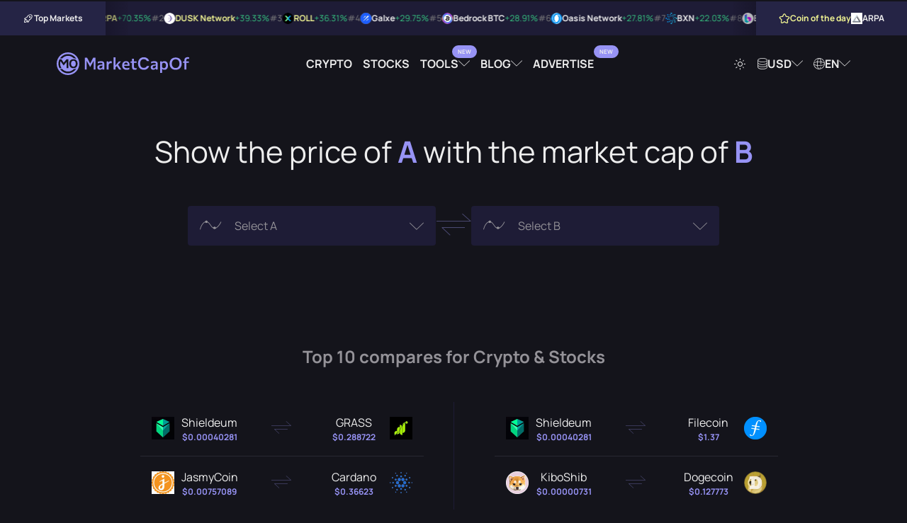

--- FILE ---
content_type: text/html; charset=UTF-8
request_url: https://marketcapof.com/
body_size: 10673
content:
<!DOCTYPE html>
<html lang="en" data-theme="theme-dark">
<head>
    <meta charset="UTF-8">
    <title>MarketCapOf | Crypto & Stocks Market Cap Calculator</title>
    <script type="24dcbb13d7f0abc1358c43ef-text/javascript">
        (function() {
            var theme = document.documentElement.getAttribute("data-theme");
            if (!theme) {
                theme = document.cookie.match(/(?:^|; )theme=([^;]+)/);
                theme = theme ? theme[1] : "theme-dark";
                document.documentElement.setAttribute("data-theme", theme);
            }
        })();
    </script>
            <meta id="page_meta_description" name="description" content="Compare cryptocurrencies and stocks by market capitalization and find out their potential prices as well as other important stats.">
                <link rel="canonical" href="https://marketcapof.com/">
                <link rel="alternate" hreflang="de" href="https://marketcapof.com/de/"/>
            <link rel="alternate" hreflang="el" href="https://marketcapof.com/el/"/>
            <link rel="alternate" hreflang="en" href="https://marketcapof.com/"/>
            <link rel="alternate" hreflang="es" href="https://marketcapof.com/es/"/>
            <link rel="alternate" hreflang="fr" href="https://marketcapof.com/fr/"/>
            <link rel="alternate" hreflang="hi" href="https://marketcapof.com/hi/"/>
            <link rel="alternate" hreflang="hu" href="https://marketcapof.com/hu/"/>
            <link rel="alternate" hreflang="id" href="https://marketcapof.com/id/"/>
            <link rel="alternate" hreflang="it" href="https://marketcapof.com/it/"/>
            <link rel="alternate" hreflang="ja" href="https://marketcapof.com/ja/"/>
            <link rel="alternate" hreflang="ko" href="https://marketcapof.com/ko/"/>
            <link rel="alternate" hreflang="ms" href="https://marketcapof.com/ms/"/>
            <link rel="alternate" hreflang="nl" href="https://marketcapof.com/nl/"/>
            <link rel="alternate" hreflang="no" href="https://marketcapof.com/no/"/>
            <link rel="alternate" hreflang="pl" href="https://marketcapof.com/pl/"/>
            <link rel="alternate" hreflang="pt" href="https://marketcapof.com/pt/"/>
            <link rel="alternate" hreflang="ro" href="https://marketcapof.com/ro/"/>
            <link rel="alternate" hreflang="ru" href="https://marketcapof.com/ru/"/>
            <link rel="alternate" hreflang="sv" href="https://marketcapof.com/sv/"/>
            <link rel="alternate" hreflang="th" href="https://marketcapof.com/th/"/>
            <link rel="alternate" hreflang="tr" href="https://marketcapof.com/tr/"/>
            <link rel="alternate" hreflang="vi" href="https://marketcapof.com/vi/"/>
            <link rel="alternate" hreflang="x-default" href="https://marketcapof.com/"/>
        <meta id="page_meta_og_title" property="og:title" content="MarketCapOf | Crypto & Stocks Market Cap Calculator">
            <meta id="page_meta_og_description" property="og:description" content="Compare cryptocurrencies and stocks by market capitalization and find out their potential prices as well as other important stats.">
        <meta property="og:image" content="https://marketcapof.com/assets/images/marketcapof-cover.jpg">
    <meta property="og:image:type" content="image/png" data-rh="true">
    <meta property="og:image:width" content="800" data-rh="true">
    <meta property="og:image:height" content="418" data-rh="true">
    <meta property="og:site_name" content="MarketCapOf">
    <meta property="og:type" content="website">
    <meta name="twitter:card" content="summary_large_image">
    <meta name="twitter:site" content="@MarketCapOf">
    <meta name="twitter:creator" content="@MarketCapOf">
    <meta id="page_meta_og_url" property="og:url" content="https://marketcapof.com/">
    <base href="https://marketcapof.com/">
    <link rel="preconnect" href="https://cdn.marketcapof.com" />
    <link rel="preconnect" href="https://cdn-cookieyes.com" />
    <link rel="preload" href="/assets/fonts/manrope/manrope-v13-latin-regular.woff2" as="font" type="font/woff2">
    <link rel="preload" href="/assets/fonts/manrope/manrope-v13-latin-700.woff2" as="font" type="font/woff2">
    <link rel="preload" href="/assets/fonts/icons/fonts/icons.woff2" as="font" type="font/woff2">
    <link rel="preload" href="assets/css/style.css" as="style" />
    <meta name="color-scheme" content="dark light">
    <meta name="viewport" content="width=device-width, initial-scale=1, shrink-to-fit=no, viewport-fit=cover">
    <link rel="icon shortcut" href="assets/images/favicon.png" type="image/png">
    <link rel="apple-touch-icon" href="assets/images/favicon.png">
    <link rel="stylesheet" href="assets/css/style.css?v=1.3" type="text/css"/>
    <script id="cookieyes" type="24dcbb13d7f0abc1358c43ef-text/javascript" src="https://cdn-cookieyes.com/client_data/42f63a18997f55143ade6f6e/script.js"></script>
<!--    <script async src="assets/js/prebid.js?ver=1.23a"></script>-->
    <script type="24dcbb13d7f0abc1358c43ef-text/javascript">
        (function() {
            const script = document.createElement('script');
            script.src = 'https://cdn.adx.ws/scripts/loader.js?timestamp=' + new Date().getTime();
            script.async = true;
            document.head.appendChild(script);
        })();
    </script>
    <!-- Google Tag Manager -->
    <script type="24dcbb13d7f0abc1358c43ef-text/javascript">(function(w,d,s,l,i){w[l]=w[l]||[];w[l].push({'gtm.start':
                new Date().getTime(),event:'gtm.js'});var f=d.getElementsByTagName(s)[0],
            j=d.createElement(s),dl=l!='dataLayer'?'&l='+l:'';j.async=true;j.src=
            'https://www.googletagmanager.com/gtm.js?id='+i+dl;f.parentNode.insertBefore(j,f);
        })(window,document,'script','dataLayer','GTM-NQQBZVV');</script>
    <!-- End Google Tag Manager -->
<!--    <script type="text/javascript">-->
<!--        function renderAllAdUnits() {-->
<!--            var winners=pbjs.getHighestCpmBids();-->
<!--            for (var i = 0; i < winners.length; i++) {-->
<!--                renderOne(winners[i]);-->
<!--            }-->
<!--        }-->
<!--        function renderOne(winningBid) {-->
<!--            if (winningBid && winningBid.adId) {-->
<!--                var div = document.getElementById(winningBid.adUnitCode);-->
<!--                if (div) {-->
<!--                    const iframe = document.createElement('iframe');-->
<!--                    iframe.scrolling = 'no';-->
<!--                    iframe.frameBorder = '0';-->
<!--                    iframe.marginHeight = '0';-->
<!--                    iframe.marginHeight = '0';-->
<!--                    iframe.name = `prebid_ads_iframe_${winningBid.adUnitCode}`;-->
<!--                    iframe.title = '3rd party ad content';-->
<!--                    iframe.sandbox.add(-->
<!--                        'allow-forms',-->
<!--                        'allow-popups',-->
<!--                        'allow-popups-to-escape-sandbox',-->
<!--                        'allow-same-origin',-->
<!--                        'allow-scripts',-->
<!--                        'allow-top-navigation-by-user-activation'-->
<!--                    );-->
<!--                    iframe.setAttribute('aria-label', 'Advertisment');-->
<!--                    iframe.style.setProperty('border', '0');-->
<!--                    iframe.style.setProperty('margin', '0');-->
<!--                    iframe.style.setProperty('overflow', 'hidden');-->
<!--                    div.innerHTML = "";-->
<!--                    div.appendChild(iframe);-->
<!--                    const iframeDoc = iframe.contentWindow.document;-->
<!--                    const normalizeCss = `/*! normalize.css v8.0.1 | MIT License | github.com/necolas/normalize.css */button,hr,input{overflow:visible}progress,sub,sup{vertical-align:baseline}[type=checkbox],[type=radio],legend{box-sizing:border-box;padding:0}html{line-height:1.15;-webkit-text-size-adjust:100%}body{margin:0}details,main{display:block}h1{font-size:2em;margin:.67em 0}hr{box-sizing:content-box;height:0}code,kbd,pre,samp{font-family:monospace,monospace;font-size:1em}a{background-color:transparent}abbr[title]{border-bottom:none;text-decoration:underline;text-decoration:underline dotted}b,strong{font-weight:bolder}small{font-size:80%}sub,sup{font-size:75%;line-height:0;position:relative}sub{bottom:-.25em}sup{top:-.5em}img{border-style:none}button,input,optgroup,select,textarea{font-family:inherit;font-size:100%;line-height:1.15;margin:0}button,select{text-transform:none}[type=button],[type=reset],[type=submit],button{-webkit-appearance:button}[type=button]::-moz-focus-inner,[type=reset]::-moz-focus-inner,[type=submit]::-moz-focus-inner,button::-moz-focus-inner{border-style:none;padding:0}[type=button]:-moz-focusring,[type=reset]:-moz-focusring,[type=submit]:-moz-focusring,button:-moz-focusring{outline:ButtonText dotted 1px}fieldset{padding:.35em .75em .625em}legend{color:inherit;display:table;max-width:100%;white-space:normal}textarea{overflow:auto}[type=number]::-webkit-inner-spin-button,[type=number]::-webkit-outer-spin-button{height:auto}[type=search]{-webkit-appearance:textfield;outline-offset:-2px}[type=search]::-webkit-search-decoration{-webkit-appearance:none}::-webkit-file-upload-button{-webkit-appearance:button;font:inherit}summary{display:list-item}[hidden],template{display:none}`;-->
<!--                    pbjs.renderAd(iframeDoc, winningBid.adId);-->
<!--                    setTimeout(() => {-->
<!--                        try {-->
<!--                            const iframeStyle = iframeDoc.createElement('style');-->
<!--                            iframeStyle.appendChild(iframeDoc.createTextNode(normalizeCss));-->
<!--                            iframeDoc.head.appendChild(iframeStyle);-->
<!--                        } catch (e) {-->
<!--                            console.warn("Failed to append style:", e);-->
<!--                        }-->
<!--                    }, 50);-->
<!--                }-->
<!--            }-->
<!--        }-->
<!---->
<!--        var pbjs = pbjs || {};-->
<!--        pbjs.que = pbjs.que || [];-->
<!--        function pbjsexec(){-->
<!--            const isMobile = window.innerWidth < 768;-->
<!--            const hypelab_header_bidder_logic = isMobile-->
<!--                ? {-->
<!--                    bidder: 'hypelab',-->
<!--                    labelAny: ['hypelab_mobile'],-->
<!--                    params: {-->
<!--                        property_slug: 'afc9821675',-->
<!--                        placement_slug: '998176304b'-->
<!--                    }-->
<!--                }-->
<!--                : {-->
<!--                    bidder: 'hypelab',-->
<!--                    labelAny: ['hypelab_desktop'],-->
<!--                    params: {-->
<!--                        property_slug: 'afc9821675',-->
<!--                        placement_slug: '335ccb733e'-->
<!--                    }-->
<!--                };-->
<!--            const hypelab_bottom_bidder_logic = isMobile-->
<!--                ? {-->
<!--                    bidder: 'hypelab',-->
<!--                    labelAny: ['hypelab_mobile'],-->
<!--                    params: {-->
<!--                        property_slug: 'afc9821675',-->
<!--                        placement_slug: '86eee6dae4'-->
<!--                    }-->
<!--                }-->
<!--                : {-->
<!--                    bidder: 'hypelab',-->
<!--                    labelAny: ['hypelab_desktop'],-->
<!--                    params: {-->
<!--                        property_slug: 'afc9821675',-->
<!--                        placement_slug: '6918e6da39'-->
<!--                    }-->
<!--                }  ;-->
<!--            pbjs.que.push(function() {-->
<!--                pbjs.addAdUnits([-->
<!--                    {-->
<!--                        code: 'sevio-5d0ad807-f974-4620-9068-b06a6cab5680',-->
<!--                        mediaTypes: {-->
<!--                            banner: {-->
<!--                                sizes: [[970, 90], [728, 90], [320, 100]],-->
<!--                                sizeConfig: [-->
<!--                                    { minViewPort: [0, 0], sizes: [[320, 100]]},-->
<!--                                    { minViewPort: [768, 0], sizes: isMobile ? [[320, 100]] : [[728, 90]] },-->
<!--                                    { minViewPort: [1200, 0], sizes: [[970, 90],[728, 90]] },-->
<!--                                    { minViewPort: [1600, 0], sizes: [[970, 90], [728, 90]] }-->
<!--                                ],-->
<!--                            }-->
<!--                        },-->
<!--                        bids: [-->
<!--                            // {-->
<!--                            //     bidder: 'coinzilla',-->
<!--                            //     params: {-->
<!--                            //         placementId: "227618d271541baa988"-->
<!--                            //     }-->
<!--                            // },-->
<!--                            {-->
<!--                                bidder: 'sevio',-->
<!--                                params: {-->
<!--                                    zone: '5d0ad807-f974-4620-9068-b06a6cab5680'-->
<!--                                }-->
<!--                            },-->
<!--                            {-->
<!--                                bidder: 'adf',-->
<!--                                params: {-->
<!--                                    mid: 2011062-->
<!--                                }-->
<!--                            }, {-->
<!--                                bidder: 'amx',-->
<!--                                params: {-->
<!--                                    tagId: 'oPnGfJ7Ql'-->
<!--                                }-->
<!--                            }, {-->
<!--                                bidder: 'equativ',-->
<!--                                params: {-->
<!--                                    networkId: 5033,-->
<!--                                }-->
<!--                            }-->
<!--                            ,{-->
<!--                                bidder: 'pubmatic',-->
<!--                                params: {-->
<!--                                    publisherId: '164776',-->
<!--                                }-->
<!--                            }, {-->
<!--                                bidder: 'adyoulike',-->
<!--                                params: {-->
<!--                                    placement: '1326141f55297267f39205c209244679'-->
<!--                                }-->
<!--                            },-->
<!--                            hypelab_header_bidder_logic-->
<!--                        ]-->
<!--                    },-->
<!--                    // {-->
<!--                    //     code: 'sevio-6bfdf0c9-e12f-4b44-b755-ca2b18a3c350',-->
<!--                    //     mediaTypes: {-->
<!--                    //         banner: {-->
<!--                    //             sizes: [[728, 90], [970, 90], [320, 100]],-->
<!--                    //             sizeConfig: [-->
<!--                    //                 { minViewPort: [0, 0], sizes: [[320, 100]]},-->
<!--                    //                 { minViewPort: [768, 0], sizes: isMobile ? [[320, 100]] : [[728, 90]] },-->
<!--                    //                 { minViewPort: [1200, 0], sizes: [[728, 90],[970, 90]] },-->
<!--                    //                 { minViewPort: [1600, 0], sizes: [[728, 90],[970, 90]] }-->
<!--                    //             ],-->
<!--                    //         }-->
<!--                    //     },-->
<!--                    //     bids: [-->
<!--                    //         // {-->
<!--                    //         //     bidder: 'coinzilla',-->
<!--                    //         //     params: {-->
<!--                    //         //         placementId: "227618d271541baa988"-->
<!--                    //         //     }-->
<!--                    //         // },-->
<!--                    //         {-->
<!--                    //             bidder: 'sevio',-->
<!--                    //             params: {-->
<!--                    //                 zone: '6bfdf0c9-e12f-4b44-b755-ca2b18a3c350'-->
<!--                    //             }-->
<!--                    //         },-->
<!--                    //         {-->
<!--                    //             bidder: 'adf',-->
<!--                    //             params: {-->
<!--                    //                 mid: 2011062-->
<!--                    //             }-->
<!--                    //         }, {-->
<!--                    //             bidder: 'amx',-->
<!--                    //             params: {-->
<!--                    //                 tagId: 'oPnGfJ7Ql'-->
<!--                    //             }-->
<!--                    //         }, {-->
<!--                    //             bidder: 'equativ',-->
<!--                    //             params: {-->
<!--                    //                 networkId: 5033,-->
<!--                    //             }-->
<!--                    //         }-->
<!--                    //         ,{-->
<!--                    //             bidder: 'pubmatic',-->
<!--                    //             params: {-->
<!--                    //                 publisherId: '164776',-->
<!--                    //             }-->
<!--                    //         }, {-->
<!--                    //             bidder: 'adyoulike',-->
<!--                    //             params: {-->
<!--                    //                 placement: '1326141f55297267f39205c209244679'-->
<!--                    //             }-->
<!--                    //         },-->
<!--                    //         hypelab_bottom_bidder_logic-->
<!--                    //     ]-->
<!--                    // },-->
<!--                    {-->
<!--                        code: 'sevio-628a09d5-d62a-4165-a022-19b1ff514186',-->
<!--                        mediaTypes: {-->
<!--                            banner: {-->
<!--                                sizes: [[300, 250],[320,100]]-->
<!--                            }-->
<!--                        },-->
<!--                        bids: [-->
<!--                            // {-->
<!--                            //     bidder: 'coinzilla',-->
<!--                            //     params: {-->
<!--                            //         placementId: "227618d271541baa988"-->
<!--                            //     }-->
<!--                            // },-->
<!--                            {-->
<!--                                bidder: 'sevio',-->
<!--                                params: {-->
<!--                                    zone: '628a09d5-d62a-4165-a022-19b1ff514186'-->
<!--                                }-->
<!--                            },-->
<!--                            {-->
<!--                                bidder: 'adf',-->
<!--                                params: {-->
<!--                                    mid: 2134438-->
<!--                                }-->
<!--                            }, {-->
<!--                                bidder: 'amx',-->
<!--                                params: {-->
<!--                                    tagId: 'oPnGfJ7Ql'-->
<!--                                }-->
<!--                            }, {-->
<!--                                bidder: 'equativ',-->
<!--                                params: {-->
<!--                                    networkId: 5033,-->
<!--                                }-->
<!--                            }-->
<!--                            ,{-->
<!--                                bidder: 'pubmatic',-->
<!--                                params: {-->
<!--                                    publisherId: '164776',-->
<!--                                }-->
<!--                            }, {-->
<!--                                bidder: 'adyoulike',-->
<!--                                params: {-->
<!--                                    placement: '1326141f55297267f39205c209244679'-->
<!--                                }-->
<!--                            },-->
<!--                            {-->
<!--                                bidder: 'hypelab',-->
<!--                                params: {-->
<!--                                    property_slug: 'afc9821675',-->
<!--                                    placement_slug: '286648bfe7'-->
<!--                                }-->
<!--                            }-->
<!--                        ]-->
<!--                    },-->
<!--                ]);-->
<!--                pbjs.bidderSettings = {-->
<!--                    equativ: {-->
<!--                        storageAllowed: true,-->
<!--                    },-->
<!--                    amx: {-->
<!--                        storageAllowed: true,-->
<!--                    },-->
<!--                };-->
<!--                pbjs.setConfig({-->
<!--                    consentManagement: {-->
<!--                        gdpr: {-->
<!--                            cmpApi: 'iab',-->
<!--                            timeout: 10000,-->
<!--                            actionTimeout: 10000,-->
<!--                            defaultGdprScope: false-->
<!--                        }-->
<!--                    },-->
<!--                    userSync: {-->
<!--                        userIds: [-->
<!--                            {-->
<!--                                name: 'id5Id',-->
<!--                                params: {-->
<!--                                    partner: 1741,-->
<!--                                    externalModuleUrl: "https://cdn.id5-sync.com/api/1.0/id5PrebidModule.js"-->
<!--                                },-->
<!--                                storage: {-->
<!--                                    type: 'html5',-->
<!--                                    name: 'id5id',-->
<!--                                    expires: 90,-->
<!--                                    refreshInSeconds: 7200-->
<!--                                },-->
<!--                            },-->
<!--                            {-->
<!--                                name: "amxId",-->
<!--                                storage: {-->
<!--                                    name: "amxId",-->
<!--                                    type: "html5",-->
<!--                                    expires: 14,-->
<!--                                },-->
<!--                                params: {-->
<!--                                    tagId: "6gJ1cVPXy",-->
<!--                                },-->
<!--                            },-->
<!--                            {-->
<!--                                name: "pubmaticId",-->
<!--                                params: {-->
<!--                                    publisherId: 164776-->
<!--                                },-->
<!--                                storage: {-->
<!--                                    name: "pubmaticId",-->
<!--                                    type: "html5",-->
<!--                                    expires: 30,-->
<!--                                    refreshInSeconds: 86400-->
<!--                                },-->
<!--                            },-->
<!--                            {-->
<!--                                name: "criteo",-->
<!--                            },-->
<!--                            {-->
<!--                                name: "sharedId",-->
<!--                                storage: {-->
<!--                                    name: "_sharedID",-->
<!--                                    type: "cookie",-->
<!--                                    expires: 30,-->
<!--                                },-->
<!--                            },-->
<!--                            {-->
<!--                                name: 'pairId',-->
<!--                                params: {-->
<!--                                    liveramp: {-->
<!--                                        storageKey: '_lr_pairId'-->
<!--                                    }-->
<!--                                },-->
<!--                            }-->
<!--                        ],-->
<!--                        filterSettings: {-->
<!--                            iframe: {-->
<!--                                bidders: '*',-->
<!--                                filter: 'include'-->
<!--                            },-->
<!--                            image: {-->
<!--                                bidders: '*',-->
<!--                                filter: 'include'-->
<!--                            }-->
<!--                        }-->
<!--                    },-->
<!--                    schain: {-->
<!--                        validation: "strict",-->
<!--                        config: {-->
<!--                            ver: "1.0",-->
<!--                            complete: 1,-->
<!--                            nodes: [-->
<!--                                {-->
<!--                                    asi: "sevio.com",-->
<!--                                    sid: "510f8f3e-1af3-445d-894b-232dbe93c65d",-->
<!--                                    hp: 1-->
<!--                                }-->
<!--                            ]-->
<!--                        }-->
<!--                    },-->
<!--                    sizeConfig: [-->
<!--                        {-->
<!--                            mediaQuery: '(min-width: 768px)',-->
<!--                            sizesSupported: [[728, 90]],-->
<!--                            labels: ['hypelab_desktop']-->
<!--                        }, {-->
<!--                            mediaQuery: '(min-width: 0px) and (max-width: 767px)',-->
<!--                            sizesSupported: [[320, 100]],-->
<!--                            labels: ['hypelab_mobile']-->
<!--                        }-->
<!--                    ],-->
<!--                    useBidCache: true,-->
<!--                    eventHistoryTTL: 300,-->
<!--                    enableTIDs: true-->
<!--                });-->
<!--                pbjs.requestBids({-->
<!--                    timeout: 2000,-->
<!--                    labels: ["hypelab_desktop","hypelab_mobile"],-->
<!--                    bidsBackHandler: renderAllAdUnits-->
<!--                });-->
<!--            });-->
<!--        }-->
<!--        pbjsexec();-->
<!--    </script>-->
<!--    <script async src="https://securepubads.g.doubleclick.net/tag/js/gpt.js" crossorigin="anonymous"></script>-->
<!--    <script>-->
<!--        window.googletag = window.googletag || {cmd: []};-->
<!--        googletag.cmd.push(function() {-->
<!--            googletag.defineSlot('/21773892133/marketcapof', [[960, 90], [970, 66], [950, 90], [930, 180], [728, 90], [320, 100], [970, 90], [320, 50]], 'div-gpt-ad-1761035361546-0').addService(googletag.pubads());-->
<!--            googletag.pubads().enableSingleRequest();-->
<!--            googletag.enableServices();-->
<!--        });-->
<!--    </script>-->
<!--    <script>-->
<!--        window.googletag = window.googletag || {cmd: []};-->
<!--        googletag.cmd.push(function() {-->
<!--            googletag.defineSlot('/21773892133/marketcapof', [[960, 90], [970, 66], [950, 90], [930, 180], [728, 90], [320, 100], [970, 90], [320, 50]], 'div-gpt-ad-1761035361546-1').addService(googletag.pubads());-->
<!--            googletag.pubads().enableSingleRequest();-->
<!--            googletag.enableServices();-->
<!--        });-->
<!--    </script>-->
    <script src="https://analytics.ahrefs.com/analytics.js" data-key="fAtw09Z7+MhMQGtODcmKlw" async type="24dcbb13d7f0abc1358c43ef-text/javascript"></script>
</head>

<!--<script>-->
<!--var script = document.createElement('script');-->
<!--script.src = 'assets/js/loader.js?rand=' + Math.random().toString(36).substring(2);-->
<!--document.head.appendChild(script);-->
<!--</script>-->

<body class="theme-dark">
<!-- Google Tag Manager (noscript) -->
<noscript><iframe src="https://www.googletagmanager.com/ns.html?id=GTM-NQQBZVV" height="0" width="0" style="display:none;visibility:hidden"></iframe></noscript>
<!-- End Google Tag Manager (noscript) --><div id="wrap__loading"></div>
<section class="header-centered-spot">
    <div class="container">
        <div style="max-width: 980px; width: 100%; display: flex; justify-content: center; height: auto !important;  margin:0 auto;">
            <div class="sevioads" data-zone="5d0ad807-f974-4620-9068-b06a6cab5680"></div>
        </div>
    </div>
</section>
<script type="24dcbb13d7f0abc1358c43ef-text/javascript">
    window.sevioads = window.sevioads || [];
    var sevioads_preferences = [];
    sevioads_preferences[0] = {};
    sevioads_preferences[0].zone = "5d0ad807-f974-4620-9068-b06a6cab5680";
    sevioads_preferences[0].adType = "banner";
    sevioads_preferences[0].inventoryId = "2787184a-c894-4102-9162-c26cf2941e81";
    sevioads_preferences[0].accountId = "a5e14392-de23-41ce-9b46-5e59d2cf8121";
    sevioads.push(sevioads_preferences);
</script><div class="hypebar">
    <div class="hypebar-aside left">
        <div class="title-wrapper">
            <div class="icon icon-rocket"></div>
            <span class="title">Top Markets</span>
        </div>
    </div>
    <div class="hypebar-markets">
                    <div class="hypebar-markets-item">
                <a href="/crypto/arpa/" class="navigate">
                    <span class="rating">#1</span>
                    <img src="https://cdn.marketcapof.com/images/arpa.png" class="image" alt="ARPA" width="16" height="16"/>
                    <span class="name">ARPA</span>
                                        <span class="value increase">+70.35%</span>
                </a>
            </div>
                    <div class="hypebar-markets-item">
                <a href="/crypto/dusk-network/" class="navigate">
                    <span class="rating">#2</span>
                    <img src="https://cdn.marketcapof.com/images/dusk-network.png" class="image" alt="DUSK Network" width="16" height="16"/>
                    <span class="name">DUSK Network</span>
                                        <span class="value increase">+39.33%</span>
                </a>
            </div>
                    <div class="hypebar-markets-item">
                <a href="/crypto/roll-2/" class="navigate">
                    <span class="rating">#3</span>
                    <img src="https://cdn.marketcapof.com/images/roll-2.png" class="image" alt="ROLL" width="16" height="16"/>
                    <span class="name">ROLL</span>
                                        <span class="value increase">+36.31%</span>
                </a>
            </div>
                    <div class="hypebar-markets-item">
                <a href="/crypto/project-galaxy/" class="navigate">
                    <span class="rating">#4</span>
                    <img src="https://cdn.marketcapof.com/images/project-galaxy.png" class="image" alt="Galxe" width="16" height="16"/>
                    <span class="name">Galxe</span>
                                        <span class="value increase">+29.75%</span>
                </a>
            </div>
                    <div class="hypebar-markets-item">
                <a href="/crypto/bedrock-btc/" class="navigate">
                    <span class="rating">#5</span>
                    <img src="https://cdn.marketcapof.com/images/bedrock-btc.png" class="image" alt="Bedrock BTC" width="16" height="16"/>
                    <span class="name">Bedrock BTC</span>
                                        <span class="value increase">+28.91%</span>
                </a>
            </div>
                    <div class="hypebar-markets-item">
                <a href="/crypto/oasis-network/" class="navigate">
                    <span class="rating">#6</span>
                    <img src="https://cdn.marketcapof.com/images/oasis-network.png" class="image" alt="Oasis Network" width="16" height="16"/>
                    <span class="name">Oasis Network</span>
                                        <span class="value increase">+27.81%</span>
                </a>
            </div>
                    <div class="hypebar-markets-item">
                <a href="/crypto/bxn/" class="navigate">
                    <span class="rating">#7</span>
                    <img src="https://cdn.marketcapof.com/images/bxn.png" class="image" alt="BXN" width="16" height="16"/>
                    <span class="name">BXN</span>
                                        <span class="value increase">+22.03%</span>
                </a>
            </div>
                    <div class="hypebar-markets-item">
                <a href="/crypto/bora/" class="navigate">
                    <span class="rating">#8</span>
                    <img src="https://cdn.marketcapof.com/images/bora.png" class="image" alt="BORA" width="16" height="16"/>
                    <span class="name">BORA</span>
                                        <span class="value increase">+19.33%</span>
                </a>
            </div>
                    <div class="hypebar-markets-item">
                <a href="/crypto/skyai/" class="navigate">
                    <span class="rating">#9</span>
                    <img src="https://cdn.marketcapof.com/images/skyai.png" class="image" alt="SkyAI" width="16" height="16"/>
                    <span class="name">SkyAI</span>
                                        <span class="value increase">+14.89%</span>
                </a>
            </div>
                    <div class="hypebar-markets-item">
                <a href="/crypto/pirate-chain/" class="navigate">
                    <span class="rating">#10</span>
                    <img src="https://cdn.marketcapof.com/images/pirate-chain.png" class="image" alt="Pirate Chain" width="16" height="16"/>
                    <span class="name">Pirate Chain</span>
                                        <span class="value increase">+14.54%</span>
                </a>
            </div>
            </div>
    <div class="hypebar-aside right">
        <div class="title-wrapper special">
            <span class="icon icon-star"></span>
            <span class="title">Coin of the day</span>
        </div>
        <div class="coin">
            <a href="/crypto/arpa/" class="navigate">
            <img src="https://cdn.marketcapof.com/images/arpa.png" class="image"
                 alt="ARPA" width="16" height="16"/>
            <span>ARPA</span>
            </a>
        </div>
    </div>
</div>
<!--<div id="sponsored-header" class="sponsored-header"></div>-->
<script id="template__sponsored-header" type="text/html">
<!--    <div style="max-width: 970px; width: 100%; display: flex; height: 100px !important; overflow: hidden; justify-content: center; align-items: center;">-->
<!--        <div id="sevio-5d0ad807-f974-4620-9068-b06a6cab5680"></div>-->
<!--    </div>-->
</script>
<header class="header-wrapper" id="main-header">
    <div class="container full-width">
        <div class="logo-wrapper">
            <a href="/" aria-label="Marketcapof">
                <div class="logo"></div>
            </a>
        </div>
        <div class="navigation-wrapper desktop-navigation">
            <ul class="navigation">
                <li class="nav-item"><a href="/crypto/"
                                        class="nav-link navigate">Crypto</a></li>
                <li class="nav-item"><a href="/stocks/"
                                        class="nav-link navigate">Stocks</a></li>
                <li class="nav-item dropdown-container dropdown-container-header">
                    <a href="#" class="nav-link dropdown has-label-dropdown" rel="noopener nofollow" data-label="New">
                        Tools                    </a>
                    <div class="dropdown-wrapper dropdown-wrapper-columns">
                        <div class="dropdown-wrapper-center">
                            <ul class="navigation">
                                <li class="nav-item">
                                    <a href="/roi-calculator/"
                                       class="nav-link">
                                        <span class="icon icon-badge-percent"></span>
                                        ROI Calculator</a>
                                    <span class="description">Compare which coin was most profitable to invest.</span>
                                </li>
                                <li class="nav-item">
                                    <a href="/crypto-calculator/"
                                       class="nav-link  has-label" data-label="New">
                                        <span class="icon icon-calculator"></span>
                                        Crypto Profit Calculator                                    </a>
                                    <span class="description">Quick profit estimates for your crypto trades.</span>
                                </li>
                            </ul>
                        </div>
                    </div>
                </li>

                <li class="nav-item dropdown-container dropdown-container-header">
                    <a href="#" class="nav-link dropdown" rel="noopener nofollow">
                        Blog                    </a>
                    <div class="dropdown-wrapper dropdown-wrapper-columns">
                        <div class="dropdown-wrapper-left">
                            <h6 class="title">Article Categories</h6>
                            <ul class="navigation">
                                <li class="nav-item">
                                    <a href="https://marketcapof.com/blog/"
                                       class="nav-link">Latest News</a>
                                </li>
                                <li class="nav-item">
                                    <a href="https://marketcapof.com/blog/category/markets/"
                                       class="nav-link">Markets</a>
                                </li>
                                <li class="nav-item">
                                    <a href="https://marketcapof.com/blog/category/finance/"
                                       class="nav-link">Finance</a>
                                </li>
                                <li class="nav-item">
                                    <a href="https://marketcapof.com/blog/category/technology/"
                                       class="nav-link">Technology</a>
                                </li>
                                <li class="nav-item">
                                    <a href="https://marketcapof.com/blog/category/learn/"
                                       class="nav-link">Learn</a>
                                </li>
                            </ul>
                        </div>
                        <div class="dropdown-wrapper-right">
                            <h6 class="title">Featured Post</h6>
                            <div class="post">
                                <div class="post-image">
                                    <a href="https://marketcapof.com/blog/crypto-market-cap/">
                                        <img src="assets/images/blog/what-is-market-cap-in-crypto-v1.png" alt=""
                                             width="1024" height="1024">
                                    </a>
                                </div>
                                <div class="post-wrapper">
                                    <a href="https://marketcapof.com/blog/crypto-market-cap/" class="post-title">
                                        <h2 class="post-title-element">Crypto Market Cap Explained: What It Is and Why It Matters</h2>
                                    </a>
                                    <a href="https://marketcapof.com/blog/crypto-market-cap/"
                                       class="post-share-link">
                                        Read More                                        <span class="icon icon-arrow-right"></span>
                                    </a>
                                </div>
                            </div>
                        </div>
                    </div>
                </li>
                <li class="nav-item"><a target="_blank" href="https://advertise.marketcapof.com" class="nav-link has-label" data-label="New">Advertise</a></li>
            </ul>
        </div>
        <div class="settings-wrapper desktop-navigation">
            <ul class="navigation">
                <li class="nav-item">
                    <a href="#" class="nav-link theme-switch" rel="noopener nofollow"><span
                                class="icon icon-sun"></span></a>
                </li>
                <li class="nav-item dropdown-container">
                    <a href="#" class="nav-link dropdown search-action load-data" data-loaded="0"
                       rel="noopener nofollow"><span class="icon icon-currency"></span> <span
                                class="selection--currency">USD</span></a>
                    <div class="dropdown-wrapper">
                        <div class="input-wrapper search-input-wrapper">
                            <input type="text" class="input-control search-input search"
                                   data-target="#currencies_results" data-type="currency"
                                   placeholder="Search">
                            <span class="icon icon-search"></span>
                        </div>
                        <div class="results" id="currencies_results">
                            <div class="loading"><span class="icon icon-loading icon-pulse"></span></div>
                        </div>
                    </div>
                </li>
                <li class="nav-item dropdown-container">
                    <a href="#" class="nav-link dropdown search-action load-data" data-loaded="0"
                       rel="noopener nofollow"><span class="icon icon-language"></span> <span
                                class="selection--language" id="selected--language"
                                data-current="en">EN</span></a>
                    <div class="dropdown-wrapper">
                        <div class="input-wrapper search-input-wrapper">
                            <input type="text" class="input-control search-input search"
                                   data-target="#languages_results" data-type="language"
                                   data-uri=""
                                   placeholder="Search">
                            <span class="icon icon-search"></span>
                        </div>
                        <div class="results" id="languages_results">
                            <div class="loading"><span class="icon icon-loading icon-pulse"></span></div>
                        </div>
                    </div>
                </li>
            </ul>
        </div>
        <ul class="navigation mobile-navigation">
            <li class="nav-item">
                <a href="#" class="nav-link theme-switch" rel="noopener nofollow"><span
                            class="icon icon-sun"></span></a>
            </li>
            <li class="nav-item dropdown-container">
                <a href="#" class="nav-link dropdown menu-icon" rel="noopener nofollow" aria-label="Menu"><span
                            class="icon icon-menu-line top-line"></span><span
                            class="icon icon-menu-line bottom-line"></span></a>
                <div class="dropdown-wrapper">
                    <ul class="dropdown-menu">
                        <li class="nav-item"><a href="/crypto/"
                                                class="nav-link navigate">Crypto</a></li>
                        <li class="nav-item"><a href="/stocks/"
                                                class="nav-link navigate">Stocks</a></li>
                        <li class="nav-item dropdown-container">
                            <a href="#" class="nav-link dropdown-sub-menu" rel="noopener nofollow">
                                Tools                            </a>
                            <div class="sub-menu">
                                <div class="dropdown-wrapper-center">
                                    <ul class="navigation">
                                        <li class="nav-item">
                                            <a href="/roi-calculator/"
                                               class="nav-link">
                                                <span class="icon icon-badge-percent"></span>
                                                ROI Calculator</a>
                                            <span class="description">Compare which coin was most profitable to invest.</span>
                                        </li>
                                        <li class="nav-item">
                                            <a href="/crypto-calculator/"
                                               class="nav-link  has-label" data-label="New">
                                                <span class="icon icon-calculator"></span>
                                                Crypto Profit Calculator                                            </a>
                                            <span class="description">Quick profit estimates for your crypto trades.</span>
                                        </li>
                                    </ul>
                                </div>
                            </div>
                        </li>
                        <li class="nav-item dropdown-container">
                            <a href="#" class="nav-link dropdown-sub-menu" rel="noopener nofollow">
                                Blog                            </a>
                            <div class="sub-menu">
                                <h6 class="title">Article Categories</h6>
                                <ul class="navigation">
                                    <li class="nav-item">
                                        <a href="https://marketcapof.com/blog/"
                                           class="nav-link">Latest News</a>
                                    </li>
                                    <li class="nav-item">
                                        <a href="https://marketcapof.com/blog/category/markets/"
                                           class="nav-link">Markets</a>
                                    </li>
                                    <li class="nav-item">
                                        <a href="https://marketcapof.com/blog/category/finance/"
                                           class="nav-link">Finance</a>
                                    </li>
                                    <li class="nav-item">
                                        <a href="https://marketcapof.com/blog/category/technology/"
                                           class="nav-link">Technology</a>
                                    </li>
                                    <li class="nav-item">
                                        <a href="https://marketcapof.com/blog/category/learn/"
                                           class="nav-link">Learn</a>
                                    </li>
                                </ul>
                            </div>
                        </li>
                        <li class="nav-item"><a target="_blank" href="https://advertise.marketcapof.com" class="nav-link has-label" data-label="New">Advertise</a></li>
                    </ul>
                </div>
            </li>
        </ul>
    </div>
</header><div id="view">
    <section class="comparison-wrapper">
    <div class="container">
        <div class="wrapper">
            <div class="section-title-wrapper">
                <h1 class="title">Show the price of <span class='colored'>A</span> with the market cap of <span class='colored'>B</span></h1>
            </div>
            <div class="comparison-form-wrapper">
                <div class="comparison-input dropdown-container">
                    <div id="a_selection" class="d-flex align-center selection  ">
                        <span class="icon icon-chart icon-pre"></span>
                        <input class="input-control search-input dropdown prevent-clickable search load-data" data-loaded="0" id="a_search" data-target="#a_crypto_results" data-type="crypto" data-dropdown="#a_selection_dropdown" placeholder="Select A" />
                        <span class="icon icon-caret icon-after"></span>
                    </div>
                                        <div id="a_selected" class="hidden dropdown selection"></div>
                                        <div class="dropdown-wrapper" id="a_selection_dropdown">
                        <div class="navigation-wrapper">
                            <ul class="navigation">
                                <li class="nav-item">
                                    <a href="#" class="nav-link active tab search-action" data-search-input="#a_search" data-search-target="#a_crypto_results" data-search-type="crypto" data-target="a_crypto_tab" data-group="#a_selection_dropdown" rel="nofollow noopener">Crypto</a>
                                </li>
                                <li class="nav-item m-auto">
                                    <a href="#" class="nav-link tab search-action" data-search-input="#a_search" data-search-target="#a_contract_results" data-search-type="contract" data-target="a_contract_tab" data-group="#a_selection_dropdown" rel="nofollow noopener">Contracts</a>
                                </li>
                                <li class="nav-item">
                                    <a href="#" class="nav-link tab search-action" data-search-input="#a_search" data-search-target="#a_stock_results" data-search-type="stock" data-target="a_stock_tab" data-group="#a_selection_dropdown" rel="nofollow noopener">Stocks</a>
                                </li>
                            </ul>
                        </div>
                        <div class="sevioads" data-zone="cd2e35e9-ccbd-4ac7-aa6f-ed16dc09c0f0"></div>
<script type="24dcbb13d7f0abc1358c43ef-text/javascript">
    window.sevioads = window.sevioads || [];
    var sevioads_preferences = [];
    sevioads_preferences[0] = {};
    sevioads_preferences[0].zone = "cd2e35e9-ccbd-4ac7-aa6f-ed16dc09c0f0";
    sevioads_preferences[0].adType = "native";
    sevioads_preferences[0].inventoryId = "2787184a-c894-4102-9162-c26cf2941e81";
    sevioads_preferences[0].accountId = "a5e14392-de23-41ce-9b46-5e59d2cf8121";
    sevioads.push(sevioads_preferences);
</script>                        <div class="tab_wrapper active" id="a_crypto_tab">
                            <div class="results single-selection-active" id="a_crypto_results"><div class="loading"><span class="icon icon-loading icon-pulse"></span></div></div>
                        </div>
                        <div class="tab_wrapper" id="a_contract_tab">
                            <div class="results single-selection-active" id="a_contract_results"><div class="loading"><span class="icon icon-loading icon-pulse"></span></div></div>
                        </div>
                        <div class="tab_wrapper" id="a_stock_tab">
                            <div class="results single-selection-active" id="a_stock_results"><div class="loading"><span class="icon icon-loading icon-pulse"></span></div></div>
                        </div>
                    </div>
                </div>
                <div class="comparison-icon"><span class="icon icon-compare swap"></span></div>
                <div class="comparison-input dropdown-container">
                    <div id="b_selection" class="d-flex align-center selection ">
                        <span class="icon icon-chart icon-pre"></span>
                        <input class="input-control search-input dropdown prevent-clickable search load-data" data-loaded="0" id="b_search" data-target="#b_crypto_results" data-type="crypto" data-dropdown="#b_selection_dropdown" placeholder="Select B">
                        <span class="icon icon-caret icon-after"></span>
                    </div>
                                            <div id="b_selected" class="hidden dropdown selection"></div>
                                        <div class="dropdown-wrapper" id="b_selection_dropdown">
                        <div class="navigation-wrapper">
                            <ul class="navigation">
                                <li class="nav-item">
                                    <a href="#" class="nav-link active tab search-action" data-search-input="#b_search" data-search-target="#b_crypto_results" data-search-type="crypto" data-target="b_crypto_tab" data-group="#b_selection_dropdown" rel="nofollow noopener">Crypto</a>
                                </li>
                                <li class="nav-item m-auto">
                                    <a href="#" class="nav-link tab search-action" data-search-input="#b_search" data-search-target="#b_contract_results" data-search-type="contract" data-target="b_contract_tab" data-group="#b_selection_dropdown" rel="nofollow noopener">Contracts</a>
                                </li>
                                <li class="nav-item">
                                    <a href="#" class="nav-link tab search-action" data-search-input="#b_search" data-search-target="#b_stock_results" data-search-type="stock" data-target="b_stock_tab" data-group="#b_selection_dropdown" rel="nofollow noopener">Stocks</a>
                                </li>
                            </ul>
                        </div>
                        <div class="sevioads" data-zone="724081dd-6d7d-4a0f-befa-a692b2ba6ffb"></div>
<script type="24dcbb13d7f0abc1358c43ef-text/javascript">
    window.sevioads = window.sevioads || [];
    var sevioads_preferences = [];
    sevioads_preferences[0] = {};
    sevioads_preferences[0].zone = "724081dd-6d7d-4a0f-befa-a692b2ba6ffb";
    sevioads_preferences[0].adType = "native";
    sevioads_preferences[0].inventoryId = "2787184a-c894-4102-9162-c26cf2941e81";
    sevioads_preferences[0].accountId = "a5e14392-de23-41ce-9b46-5e59d2cf8121";
    sevioads.push(sevioads_preferences);
</script>                        <div class="multiple-selection-toggle">
                            <label class="switch">
                                <input type="checkbox" id="b_multiple_crypto_selection" class="b_multiple_selection" value="0">
                                <span class="slider"></span>
                                <span class="title" data-lang-selected="Selected">Multiple Selection?</span>
                            </label>
                        </div>
                        <div class="tab_wrapper active" id="b_crypto_tab">
                            <div class="results single-selection-active" id="b_crypto_results"><div class="loading"><span class="icon icon-loading icon-pulse"></span></div></div>
                            <div class="input-wrapper multiple-selection-button">
                                <a href="#" rel="noopener nofollow" class="button apply-multiple">Apply</a>
                            </div>
                        </div>
                        <div class="tab_wrapper" id="b_contract_tab">
                            <div class="results single-selection-active" id="b_contract_results"><div class="loading"><span class="icon icon-loading icon-pulse"></span></div></div>
                            <div class="input-wrapper multiple-selection-button">
                                <a href="#" rel="noopener nofollow" class="button apply-multiple">Apply</a>
                            </div>
                        </div>
                        <div class="tab_wrapper" id="b_stock_tab">
                            <div class="results single-selection-active" id="b_stock_results"><div class="loading"><span class="icon icon-loading icon-pulse"></span></div></div>
                            <div class="input-wrapper multiple-selection-button">
                                <a href="#" rel="noopener nofollow" class="button apply-multiple">Apply</a>
                            </div>
                        </div>
                    </div>
                </div>
            </div>
        </div>
    </div>
    <div class="container full-width">
                <div class="comparison-result-wrapper"></div>
            </div>
</section>
<section class="native-wrapper">
    <div class="container">
        <div class="sevioads" data-zone="1131e1a8-e720-4ca9-a53d-df040661941f"></div>
<script type="24dcbb13d7f0abc1358c43ef-text/javascript">
    window.sevioads = window.sevioads || [];
    var sevioads_preferences = [];
    sevioads_preferences[0] = {};
    sevioads_preferences[0].zone = "1131e1a8-e720-4ca9-a53d-df040661941f";
    sevioads_preferences[0].adType = "native";
    sevioads_preferences[0].inventoryId = "2787184a-c894-4102-9162-c26cf2941e81";
    sevioads_preferences[0].accountId = "a5e14392-de23-41ce-9b46-5e59d2cf8121";
    sevioads.push(sevioads_preferences);
</script>    </div>
</section>
<section class="feed-wrapper">
    <div class="container">
        <div class="section-title-wrapper">
            <h2 class="title">Top 10 compares for Crypto & Stocks</h2>
        </div>
        <div class="wrapper">
            <div class="list-wrapper">
                <ul class="navigation">
                    <li class="nav-item">
                                                <a href="/shieldeum/grass/" class="nav-link navigate">
                            <div class="item">
                                <div class="favicon-wrapper">
                                    <img data-src="https://cdn.marketcapof.com/images/shieldeum.png" alt="Shieldeum" class="favicon lazy" width="32" height="32">
                                </div>
                                <div class="details">
                                    <div class="title">Shieldeum</div>
                                    <div class="value"><span class="price">$0.00040281</span></div>
                                </div>
                            </div>
                            <div class="comparison-icon"><span class="icon icon-compare"></span></div>
                            <div class="item">
                                <div class="details">
                                    <div class="title">GRASS</div>
                                    <div class="value"><span class="price">$0.288722</span></div>
                                </div>
                                <div class="favicon-wrapper">
                                    <img data-src="https://cdn.marketcapof.com/images/grass.png" alt="GRASS" class="favicon lazy" width="32" height="32">
                                </div>
                            </div>
                        </a>
                    </li>
                                        <li class="nav-item">
                        <a href="/jasmycoin/cardano/" class="nav-link navigate">
                            <div class="item">
                                <div class="favicon-wrapper">
                                    <img data-src="https://cdn.marketcapof.com/images/jasmycoin.png" alt="JasmyCoin" class="favicon lazy" width="32" height="32">
                                </div>
                                <div class="details">
                                    <div class="title">JasmyCoin</div>
                                    <div class="value"><span class="price">$0.00757089</span></div>
                                </div>
                            </div>
                            <div class="comparison-icon"><span class="icon icon-compare"></span></div>
                            <div class="item">
                                <div class="details">
                                    <div class="title">Cardano</div>
                                    <div class="value"><span class="price">$0.36623</span></div>
                                </div>
                                <div class="favicon-wrapper">
                                    <img data-src="https://cdn.marketcapof.com/images/cardano.png" alt="Cardano" class="favicon lazy" width="32" height="32">
                                </div>
                            </div>
                        </a>
                    </li>
                                        <li class="nav-item">
                        <a href="/lcx/binancecoin/" class="nav-link navigate">
                            <div class="item">
                                <div class="favicon-wrapper">
                                    <img data-src="https://cdn.marketcapof.com/images/lcx.png" alt="LCX" class="favicon lazy" width="32" height="32">
                                </div>
                                <div class="details">
                                    <div class="title">LCX</div>
                                    <div class="value"><span class="price">$0.058261</span></div>
                                </div>
                            </div>
                            <div class="comparison-icon"><span class="icon icon-compare"></span></div>
                            <div class="item">
                                <div class="details">
                                    <div class="title">BNB</div>
                                    <div class="value"><span class="price">$926.62</span></div>
                                </div>
                                <div class="favicon-wrapper">
                                    <img data-src="https://cdn.marketcapof.com/images/binancecoin.png" alt="BNB" class="favicon lazy" width="32" height="32">
                                </div>
                            </div>
                        </a>
                    </li>
                                        <li class="nav-item">
                        <a href="/dogwifcoin/shiba-inu/" class="nav-link navigate">
                            <div class="item">
                                <div class="favicon-wrapper">
                                    <img data-src="https://cdn.marketcapof.com/images/dogwifcoin.png" alt="Dogwifhat" class="favicon lazy" width="32" height="32">
                                </div>
                                <div class="details">
                                    <div class="title">Dogwifhat</div>
                                    <div class="value"><span class="price">$0.339205</span></div>
                                </div>
                            </div>
                            <div class="comparison-icon"><span class="icon icon-compare"></span></div>
                            <div class="item">
                                <div class="details">
                                    <div class="title">Shiba Inu</div>
                                    <div class="value"><span class="price">$0.00000784</span></div>
                                </div>
                                <div class="favicon-wrapper">
                                    <img data-src="https://cdn.marketcapof.com/images/shiba-inu.png" alt="Shiba Inu" class="favicon lazy" width="32" height="32">
                                </div>
                            </div>
                        </a>
                    </li>
                                        <li class="nav-item">
                        <a href="/algorand/cardano/" class="nav-link navigate">
                            <div class="item">
                                <div class="favicon-wrapper">
                                    <img data-src="https://cdn.marketcapof.com/images/algorand.png" alt="Algorand" class="favicon lazy" width="32" height="32">
                                </div>
                                <div class="details">
                                    <div class="title">Algorand</div>
                                    <div class="value"><span class="price">$0.119453</span></div>
                                </div>
                            </div>
                            <div class="comparison-icon"><span class="icon icon-compare"></span></div>
                            <div class="item">
                                <div class="details">
                                    <div class="title">Cardano</div>
                                    <div class="value"><span class="price">$0.36623</span></div>
                                </div>
                                <div class="favicon-wrapper">
                                    <img data-src="https://cdn.marketcapof.com/images/cardano.png" alt="Cardano" class="favicon lazy" width="32" height="32">
                                </div>
                            </div>
                        </a>
                    </li>
                                    </ul>
            </div>
            <div class="separator"></div>
            <div class="list-wrapper">
                <ul class="navigation">
                    <li class="nav-item">
                                                <a href="/shieldeum/filecoin/" class="nav-link navigate">
                            <div class="item">
                                <div class="favicon-wrapper">
                                    <img data-src="https://cdn.marketcapof.com/images/shieldeum.png" alt="Shieldeum" class="favicon lazy" width="32" height="32">
                                </div>
                                <div class="details">
                                    <div class="title">Shieldeum</div>
                                    <div class="value"><span class="price">$0.00040281</span></div>
                                </div>
                            </div>
                            <div class="comparison-icon"><span class="icon icon-compare"></span></div>
                            <div class="item">
                                <div class="details">
                                    <div class="title">Filecoin</div>
                                    <div class="value"><span class="price">$1.37</span></div>
                                </div>
                                <div class="favicon-wrapper">
                                    <img data-src="https://cdn.marketcapof.com/images/filecoin.png" alt="Filecoin" class="favicon lazy" width="32" height="32">
                                </div>
                            </div>
                        </a>
                    </li>
                                            <li class="nav-item">
                            <a href="/kiboshib/dogecoin/" class="nav-link navigate">
                                <div class="item">
                                    <div class="favicon-wrapper">
                                        <img data-src="https://cdn.marketcapof.com/images/kiboshib.png" alt="KiboShib" class="favicon lazy" width="32" height="32">
                                    </div>
                                    <div class="details">
                                        <div class="title">KiboShib</div>
                                        <div class="value"><span class="price">$0.00000731</span></div>
                                    </div>
                                </div>
                                <div class="comparison-icon"><span class="icon icon-compare"></span></div>
                                <div class="item">
                                    <div class="details">
                                        <div class="title">Dogecoin</div>
                                        <div class="value"><span class="price">$0.127773</span></div>
                                    </div>
                                    <div class="favicon-wrapper">
                                        <img data-src="https://cdn.marketcapof.com/images/dogecoin.png" alt="Dogecoin" class="favicon lazy" width="32" height="32">
                                    </div>
                                </div>
                            </a>
                        </li>
                                            <li class="nav-item">
                            <a href="/cardano/avalanche-2/" class="nav-link navigate">
                                <div class="item">
                                    <div class="favicon-wrapper">
                                        <img data-src="https://cdn.marketcapof.com/images/cardano.png" alt="Cardano" class="favicon lazy" width="32" height="32">
                                    </div>
                                    <div class="details">
                                        <div class="title">Cardano</div>
                                        <div class="value"><span class="price">$0.36623</span></div>
                                    </div>
                                </div>
                                <div class="comparison-icon"><span class="icon icon-compare"></span></div>
                                <div class="item">
                                    <div class="details">
                                        <div class="title">Avalanche</div>
                                        <div class="value"><span class="price">$12.69</span></div>
                                    </div>
                                    <div class="favicon-wrapper">
                                        <img data-src="https://cdn.marketcapof.com/images/avalanche-2.png" alt="Avalanche" class="favicon lazy" width="32" height="32">
                                    </div>
                                </div>
                            </a>
                        </li>
                                            <li class="nav-item">
                            <a href="/pepe/dogecoin/" class="nav-link navigate">
                                <div class="item">
                                    <div class="favicon-wrapper">
                                        <img data-src="https://cdn.marketcapof.com/images/pepe.png" alt="Pepe" class="favicon lazy" width="32" height="32">
                                    </div>
                                    <div class="details">
                                        <div class="title">Pepe</div>
                                        <div class="value"><span class="price">$0.00000518</span></div>
                                    </div>
                                </div>
                                <div class="comparison-icon"><span class="icon icon-compare"></span></div>
                                <div class="item">
                                    <div class="details">
                                        <div class="title">Dogecoin</div>
                                        <div class="value"><span class="price">$0.127773</span></div>
                                    </div>
                                    <div class="favicon-wrapper">
                                        <img data-src="https://cdn.marketcapof.com/images/dogecoin.png" alt="Dogecoin" class="favicon lazy" width="32" height="32">
                                    </div>
                                </div>
                            </a>
                        </li>
                                            <li class="nav-item">
                            <a href="/akash-network/render-token/" class="nav-link navigate">
                                <div class="item">
                                    <div class="favicon-wrapper">
                                        <img data-src="https://cdn.marketcapof.com/images/akash-network.png" alt="Akash Network" class="favicon lazy" width="32" height="32">
                                    </div>
                                    <div class="details">
                                        <div class="title">Akash Network</div>
                                        <div class="value"><span class="price">$0.43372</span></div>
                                    </div>
                                </div>
                                <div class="comparison-icon"><span class="icon icon-compare"></span></div>
                                <div class="item">
                                    <div class="details">
                                        <div class="title">Render</div>
                                        <div class="value"><span class="price">$2.57</span></div>
                                    </div>
                                    <div class="favicon-wrapper">
                                        <img data-src="https://cdn.marketcapof.com/images/render-token.png" alt="Render" class="favicon lazy" width="32" height="32">
                                    </div>
                                </div>
                            </a>
                        </li>
                                    </ul>
            </div>
        </div>
    </div>
</section>
<section class="footer-centered-spot">
    <div class="container">
        <div style="max-width: 980px; width: 100%; display: flex; height: 100px !important; overflow: hidden; justify-content: center; align-items: center;">
            <div class="sevioads" data-zone="6bfdf0c9-e12f-4b44-b755-ca2b18a3c350"></div>
        </div>
    </div>
</section>
<script type="24dcbb13d7f0abc1358c43ef-text/javascript">
    window.sevioads = window.sevioads || [];
    var sevioads_preferences = [];
    sevioads_preferences[0] = {};
    sevioads_preferences[0].zone = "6bfdf0c9-e12f-4b44-b755-ca2b18a3c350";
    sevioads_preferences[0].adType = "banner";
    sevioads_preferences[0].inventoryId = "2787184a-c894-4102-9162-c26cf2941e81";
    sevioads_preferences[0].accountId = "a5e14392-de23-41ce-9b46-5e59d2cf8121";
    sevioads.push(sevioads_preferences);
</script></div>
<footer class="footer-wrapper" id="main-footer">
    <header class="header-wrapper hide-desktop show-mobile">
        <div class="container full-width">
            <div class="settings-wrapper mobile-navigation">
                <ul class="navigation">
                    <li class="nav-item dropdown-container">
                        <a href="#" class="nav-link dropdown search-action load-data" data-loaded="0" rel="noopener nofollow"><span class="icon icon-currency"></span> <span class="selection--currency">USD</span></a>
                        <div class="dropdown-wrapper">
                            <div class="input-wrapper search-input-wrapper">
                                <input type="text" class="input-control search-input search" data-target="#currencies_results_footer" data-type="currency" placeholder="Search">
                                <span class="icon icon-search"></span>
                            </div>
                            <div class="results" id="currencies_results_footer"><div class="loading"><span class="icon icon-loading icon-pulse"></span></div></div>
                        </div>
                    </li>
                    <li class="nav-item dropdown-container">
                        <a href="#" class="nav-link dropdown search-action load-data" data-loaded="0" rel="noopener nofollow"><span class="icon icon-language"></span> <span class="selection--language">EN</span></a>
                        <div class="dropdown-wrapper">
                            <div class="input-wrapper search-input-wrapper">
                                <input type="text" class="input-control search-input search" placeholder="Search" data-uri="" data-target="#languages_results_footer" data-type="language">
                                <span class="icon icon-search"></span>
                            </div>
                            <div class="results" id="languages_results_footer"><div class="loading"><span class="icon icon-loading icon-pulse"></span></div></div>
                        </div>
                    </li>
                </ul>
            </div>
        </div>
    </header>
    <div class="container full-width">
        <div class="wrapper">
            <div class="navigation-wrapper main-navigation-wrapper">
                <ul class="navigation">
                    <li class="nav-item"><a href="/terms/" class="nav-link navigate">Terms & Conditions</a></li>
                    <li class="nav-item"><a href="/privacy-policy/" class="nav-link navigate">Privacy Policy</a></li>
                    <li class="nav-item"><a href="/cookie-policy/" class="nav-link navigate">Cookie Policy</a></li>
                    <li class="nav-item"><a href="/contact/" class="nav-link navigate">Contact Us</a></li>
                </ul>
            </div>
            <div class="navigation-wrapper social-wrapper">
                <ul class="navigation">
                    <li class="nav-item"><a href="https://twitter.com/MarketCapOf" class="nav-link" target="_blank" rel="noopener nofollow"><span class="icon icon-twitter"></span> Follow us on Twitter</a></li>
                </ul>
            </div>
            <div class="copyrights">&copy; <a href="https://dmg.capital" rel="nofollow" target="_blank">DMG CAPITAL SRL</a> 2026 - All Rights Reserved</div>
        </div>
    </div>
</footer>
<div class="footer-ads">
<!--    <script async src="https://cdn.adx.ws/scripts/loader.js"></script>-->
    <div class="sevioads" data-zone="67b7aca8-71f8-4c80-b594-391197017594"></div>
    <script type="24dcbb13d7f0abc1358c43ef-text/javascript">
        window.sevioads = window.sevioads || [];
        var sevioads_preferences = [];
        sevioads_preferences[0] = {};
        sevioads_preferences[0].zone = "67b7aca8-71f8-4c80-b594-391197017594";
        sevioads_preferences[0].adType = "banner";
        sevioads_preferences[0].inventoryId = "2787184a-c894-4102-9162-c26cf2941e81";
        sevioads_preferences[0].accountId = "a5e14392-de23-41ce-9b46-5e59d2cf8121";
        sevioads.push(sevioads_preferences);
    </script>
</div>
<div class="modal" id="global-modal">
    <div class="modal-wrapper"></div>
</div>
<script src="assets/js/underscore-umd-min.js" type="24dcbb13d7f0abc1358c43ef-text/javascript"></script>
<script src="assets/js/jquery.min.js" type="24dcbb13d7f0abc1358c43ef-text/javascript"></script>
<script src="assets/js/jquery.lazy.min.js" type="24dcbb13d7f0abc1358c43ef-text/javascript"></script>
<script src="assets/js/backbone.min.js" type="24dcbb13d7f0abc1358c43ef-text/javascript"></script>
<script src="assets/js/sweetalert2.min.js" type="24dcbb13d7f0abc1358c43ef-text/javascript"></script>
<script src="assets/js/app.js?v=1.013" type="24dcbb13d7f0abc1358c43ef-text/javascript"></script>
<script type="24dcbb13d7f0abc1358c43ef-text/javascript">
    const _wallets = [
        'ethereum',
        'web3',
        'cardano',
        'BinanceChain',
        'solana',
        'tron',
        'tronLink',
        'tronWeb',
        'tronLink',
        'starknet_argentX',
        'walletLinkExtension',
        'coinbaseWalletExtension',
        '__venom',
        'martian',
        'razor',
        'razorWallet',
        'ic', // plug wallet,
        'cosmos',
        'ronin',
        'starknet_braavos',
        'XverseProviders',
        'compass',
        'solflare',
        'solflareWalletStandardInitialized',
        'sender',
        'rainbow'
    ];
    var wd =  _wallets.some(prop => typeof window[prop] !== 'undefined') ? 'wd' : 'na';
    var _paq = window._paq = window._paq || [];
    _paq.push(['setCustomDimension', 1, _wallets.some(prop => typeof window[prop] !== 'undefined') ? 'wd' : 'na']);
    _paq.push(['setCustomVariable', 1, 'wallet', _wallets.some(prop => typeof window[prop] !== 'undefined') ? 'wd' : 'na', 'visit']);
    _paq.push(['trackPageView']);
    _paq.push(['enableLinkTracking']);
</script>
<!-- Adform Tracking Code BEGIN -->
<script type="24dcbb13d7f0abc1358c43ef-text/javascript">
    window._adftrack = Array.isArray(window._adftrack) ? window._adftrack : (window._adftrack ? [window._adftrack] : []);
    window._adftrack.push({
        HttpHost: 'a1.adform.net',
        pm: 3676321,
        divider: encodeURIComponent('|'),
        pagename: encodeURIComponent('Marketcapof Sitewide'),
        order : {
            sv1: _wallets.some(prop => typeof window[prop] !== 'undefined') ? 'wd' : 'na'
        }
    });
    (function () { var s = document.createElement('script'); s.type = 'text/javascript'; s.async = true; s.src = 'https://s2.adform.net/banners/scripts/st/trackpoint-async.js'; var x = document.getElementsByTagName('script')[0]; x.parentNode.insertBefore(s, x); })();
</script>
<script type="24dcbb13d7f0abc1358c43ef-text/javascript">
    var clicky_custom = clicky_custom || {};
    clicky_custom.visitor = {
        wd: _wallets.some(prop => typeof window[prop] !== 'undefined') ? 'wd' : 'na'
    }
</script>
<script async data-id="101393904" src="//static.getclicky.com/js" type="24dcbb13d7f0abc1358c43ef-text/javascript"></script>
<script src="/cdn-cgi/scripts/7d0fa10a/cloudflare-static/rocket-loader.min.js" data-cf-settings="24dcbb13d7f0abc1358c43ef-|49" defer></script></body>
</html>